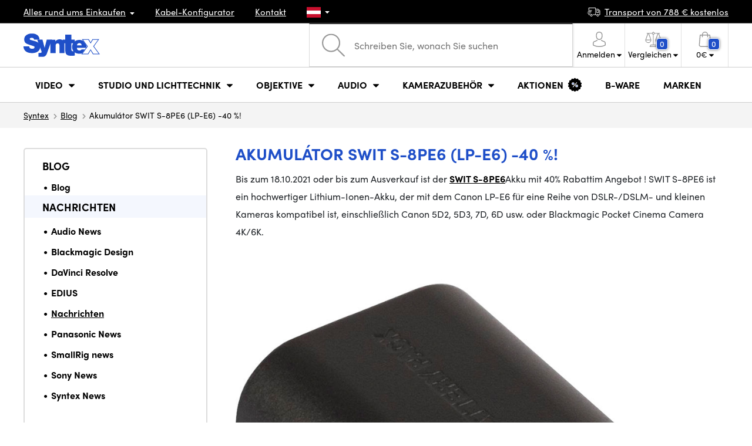

--- FILE ---
content_type: text/html; charset=UTF-8
request_url: https://www.syntexshop.at/akku-swit-s-8pe6-lp-e6-40
body_size: 15126
content:
<!doctype html>
<html lang="cs" class="cc--light-funky">
<head>
	<meta charset="utf-8">
	<meta name="viewport" content="width=device-width, initial-scale=1, user-scalable=no, maximum-scale=1, shrink-to-fit=no">
	<title>Akumulátor SWIT S-8PE6 (LP-E6) -40 %! / SYNTEXSHOP.AT</title>
	<style> img, svg { max-width: 0px; height: auto; } </style>
	<link rel="stylesheet" href="https://use.typekit.net/xhw5loq.css">
	<link href="/styles/20260118-185811/css.css" rel="stylesheet" lazyload>
	<script>(function(a){_q=function(){return a;};$=function(f){typeof f==="function" && a.push(arguments);return $;};jQuery=$.ready=$;}([]));</script>
	<script>var mobileApp=0, mobilePromo=0, downloadPromo=0, eshopRoundIt=2, eshopLang='DE', eshopType = 'RETAIL';</script>

	<meta name="description" content="Bis zum 18.10.2021 oder bis zum Ausverkauf ist der SWIT S-8PE6Akku mit 40% Rabattim Angebot ! SWIT S-8PE6 ist ein hochwertiger">
	<meta name="twitter:card" content="summary">
	<meta name="twitter:title" content="Akumulátor SWIT S-8PE6 (LP-E6) -40 %! / SYNTEXSHOP.AT">
	<meta name="twitter:description" content="Bis zum 18.10.2021 oder bis zum Ausverkauf ist der SWIT S-8PE6Akku mit 40% Rabattim Angebot ! SWIT S-8PE6 ist ein hochwertiger">
	<meta name="twitter:image" content="https://www.syntexshop.at/media/facebook/DE_fbshare.png">

	<meta property="og:title" content="Akumulátor SWIT S-8PE6 (LP-E6) -40 %! / SYNTEXSHOP.AT">
	<meta property="og:description" content="Bis zum 18.10.2021 oder bis zum Ausverkauf ist der SWIT S-8PE6Akku mit 40% Rabattim Angebot ! SWIT S-8PE6 ist ein hochwertiger">
	<meta property="og:image" content="https://www.syntexshop.at/media/facebook/DE_fbshare.png">
	<meta property="og:site_name" content="SYNTEXSHOP.AT">
	<meta property="og:url" content="https://www.syntexshop.at/akku-swit-s-8pe6-lp-e6-40">
	<link rel="shortcut icon" href="/favicon.ico">
	<meta name="robots" content="index, follow">
		<script type="application/ld+json"> {
		"@context": "https://schema.org", "@type":
		"Organization", "url": "https://www.syntexshop.at/",
		"logo": "https://www.syntexshop.at/styles/img/logo.svg"
	} </script>
		<script> var GTMTag='GTM-5H2FQ3F'; window.dataLayer = window.dataLayer || []; </script>
		</head>
<body class="preload">
  <div class="web-wrap" id="top">
		<div class="top-info">
			<div class="container">
				<ul>
					<li class="has-dropdown">
						<a href="/all-about-shopping"><span>Alles rund ums Einkaufen</span></a>
						<ul class="dropdown">
							<li><a href="/i/versand-und-bezahlung">
								Versand und Bezahlung</a></li>
							<li><a href="/i/allgemeine-bedingungen-und-konditionen">
								Geschäftsbedingungen (AGB)</a></li>
							<li><a href="/i/bedingungen-fur-die-nutzung-der-website">
								Nutzungsbedingungen</a></li>
							<li><a href="/i/prodejna-praha">
								Zentrale Prag</a></li>
							<li><a href="/i/geschaft-in-bratislava">
								Geschäft Bratislava</a></li>
						</ul>
					</li>
					<li><a href="/kabel-und-steckverbinder-kabel-konfigurator">
						<span>Kabel-Konfigurator</span></a></li>
					<li><a href="/i/kontakt">
						Kontakt</a></li>
					<li class="lang has-dropdown">
						<a href="/"><img src="/styles/flags/AT.svg"/></a>
						<ul class="dropdown">
							<li><a href="https://www.syntex.cz/"><img src="/styles/flags/CZ.svg"/> CZ</a></li>
							<li><a href="https://www.syntex.sk/"><img src="/styles/flags/SK.svg"/> SK</a></li>
							<li><a href="https://www.syntex.tv/"><img src="/styles/flags/EU.svg"/> EU</a></li>
							<li><a href="https://www.syntexshop.hu/"><img src="/styles/flags/HU.svg"/> HU</a></li>
							<li><a href="https://www.syntexshop.at/"><img src="/styles/flags/AT.svg"/> AT</a></li>
							<li><a href="https://www.syntexshop.de/"><img src="/styles/flags/DE.svg"/> DE</a></li>
							<li><a href="https://www.syntex.si/"><img src="/styles/flags/SI.svg"/> SI</a></li>
							<li><a href="https://www.syntex.hr/"><img src="/styles/flags/HR.svg"/> HR</a></li>
						</ul>
					</li>
				</ul>
				<ul>
					<li><a href="/i/versand-und-bezahlung"><img src="/styles/img/car.svg"/><span>
						Transport von						788						€ kostenlos</span></a></li>
														</ul>
			</div>
		</div>				<div class="header-placeholder"><div class="header-main">
			<header>
				<div class="header-main__top"><div class="container">
					<a href="/" class="logo"><img src="/styles/img/logo.svg"/></a>
					<ul class="tools">
						<li class="tools-search">
							<a href="" class="search-open"><span>
								<svg xmlns="http://www.w3.org/2000/svg" viewBox="0 0 450 449.09"><path d="M446.36,427.62,315,297.29A178.84,178.84,0,0,0,359.1,179.55C359.1,80.48,278.52,0,179.55,0S0,80.58,0,179.55,80.58,359.1,179.55,359.1A178.84,178.84,0,0,0,297.29,315L428.62,445.36a12.67,12.67,0,0,0,8.87,3.73,12.31,12.31,0,0,0,8.87-3.73A12.63,12.63,0,0,0,446.36,427.62ZM25.12,179.55C25.12,94.4,94.4,25.21,179.45,25.21S333.79,94.49,333.79,179.55,264.61,334,179.45,334,25.12,264.7,25.12,179.55Z" style="fill:#969696"/></svg>
							</span><strong>Abgerufen von</strong></a>
							<form class="search" method="get" action="/search" id="sform" autocomplete="off">
								<input type="text" id="squery" name="q" value="" placeholder="Schreiben Sie, wonach Sie suchen" />
								<span><svg xmlns="http://www.w3.org/2000/svg" viewBox="0 0 450 449.09"><path d="M446.36,427.62,315,297.29A178.84,178.84,0,0,0,359.1,179.55C359.1,80.48,278.52,0,179.55,0S0,80.58,0,179.55,80.58,359.1,179.55,359.1A178.84,178.84,0,0,0,297.29,315L428.62,445.36a12.67,12.67,0,0,0,8.87,3.73,12.31,12.31,0,0,0,8.87-3.73A12.63,12.63,0,0,0,446.36,427.62ZM25.12,179.55C25.12,94.4,94.4,25.21,179.45,25.21S333.79,94.49,333.79,179.55,264.61,334,179.45,334,25.12,264.7,25.12,179.55Z" style="fill:#969696"/></svg></span>
								<a href="" class="search-close" autocomplete="off"><i class="fas fa-times"></i></a>
							</form>
						</li>						<li class="js-click">							<a href="/eshop/loginform">
								<span><svg xmlns="http://www.w3.org/2000/svg" viewBox="0 0 410.76 482.9"><g id="Vrstva_2" data-name="Vrstva 2"><g id="Capa_1" data-name="Capa 1"><path d="M203.63,260.2h3.2c29.3-.5,53-10.8,70.5-30.5,38.5-43.4,32.1-117.8,31.4-124.9-2.5-53.3-27.7-78.8-48.5-90.7C244.73,5.2,226.63.4,206.43,0h-1.7c-11.1,0-32.9,1.8-53.8,13.7s-46.6,37.4-49.1,91.1c-.7,7.1-7.1,81.5,31.4,124.9C150.63,249.4,174.33,259.7,203.63,260.2Zm-75.1-152.9c0-.3.1-.6.1-.8,3.3-71.7,54.2-79.4,76-79.4h1.2c27,.6,72.9,11.6,76,79.4a2,2,0,0,0,.1.8c.1.7,7.1,68.7-24.7,104.5-12.6,14.2-29.4,21.2-51.5,21.4h-1c-22-.2-38.9-7.2-51.4-21.4C121.63,176.2,128.43,107.9,128.53,107.3Z" style="fill:#969696"/><path d="M410.73,383.6v-.3c0-.8-.1-1.6-.1-2.5-.6-19.8-1.9-66.1-45.3-80.9l-1-.3c-45.1-11.5-82.6-37.5-83-37.8a13.5,13.5,0,1,0-15.5,22.1c1.7,1.2,41.5,28.9,91.3,41.7,23.3,8.3,25.9,33.2,26.6,56a20.08,20.08,0,0,0,.1,2.5c.1,9-.5,22.9-2.1,30.9-16.2,9.2-79.7,41-176.3,41-96.2,0-160.1-31.9-176.4-41.1-1.6-8-2.3-21.9-2.1-30.9,0-.8.1-1.6.1-2.5.7-22.8,3.3-47.7,26.6-56,49.8-12.8,89.6-40.6,91.3-41.7a13.5,13.5,0,0,0-15.5-22.1c-.4.3-37.7,26.3-83,37.8-.4.1-.7.2-1,.3C2,314.7.73,361,.13,380.7a20.08,20.08,0,0,1-.1,2.5v.3c-.1,5.2-.2,31.9,5.1,45.3a12.83,12.83,0,0,0,5.2,6.3c3,2,74.9,47.8,195.2,47.8s192.2-45.9,195.2-47.8a13.38,13.38,0,0,0,5.2-6.3C410.93,415.5,410.83,388.8,410.73,383.6Z" style="fill:#969696"/></g></g></svg></span>
								<strong class="has-dropdown">Anmelden<img src="/styles/img/dropdown-black.svg"></strong>
							</a>
							<div class="login-dropdown dropdown">
								<form action="/eshop/login" method="post">
									<div class="form-group">
										<label>E-Mail:</label>
										<input type="email" class="form-control" value="" name="loginemail" required>
									</div>
																		<div class="form-group">
										<label>Kennwort:<a href="/eshop/forgotpassword">Vergessenes Passwort</a></label>
										<input type="password" class="form-control" value="" name="loginpassword" required>
									</div>
																		<div class="buttons-divide mb-3">
										<button type="submit" class="btn btn-success">Einloggen</button>
										<span>oder</span>
										<a href="https://www.facebook.com/v15.0/dialog/oauth?scope=email&state=ac6577650fa98f7596782324dd6bdbce&response_type=code&approval_prompt=auto&redirect_uri=https%3A%2F%2Fwww.syntexshop.at%2F%3Ffacebook%3D1&client_id=516606982478176" class="btn btn-fb"><span><i class="fab fa-facebook-f"></i>&nbsp;&nbsp;Anmeldung durch Facebook</span></a>										<a href="https://accounts.google.com/o/oauth2/auth?response_type=code&access_type=online&client_id=19588025809-v61tok6nae6ogack3b5lgb909tv5smet.apps.googleusercontent.com&redirect_uri=https://www.syntexshop.at/?google=1&state&scope=email%20profile&approval_prompt=auto" class="btn btn-google  mt-2"><span><i class="fab fa-google"></i>&nbsp;&nbsp;Google-Anmeldung</span></a>										<a href="https://appleid.apple.com/auth/authorize?response_type=code&response_mode=form_post&client_id=tv.syntex.login&redirect_uri=https%3A%2F%2Fwww.syntexshop.at%2F%3Fapple%3D1&state=2cc4f554bb&scope=name+email" class="btn btn-apple  mt-2"><span><i class="fab fa-apple"></i>&nbsp;&nbsp;AppleID-Anmeldung</span></a>																				<span>oder</span>
										<a href="/eshop/register" class="btn btn-primary">Registrieren</a>
									</div>
								</form>
							</div>
						</li>
						<li id="compareHeader">
							<a class="compareURL">
								<span>
									<svg xmlns="http://www.w3.org/2000/svg" viewBox="0 0 437.74 419"><g id="Vrstva_2" data-name="Vrstva 2"><g id="Layer_1" data-name="Layer 1"><path d="M437.51,226.27a8.86,8.86,0,0,0-.06-1.15l-.39-1.09c0-.08-.05-.16-.09-.25L376.43,54H392.6a9.13,9.13,0,0,0,0-18.26H254.4A36.4,36.4,0,0,0,228.32,9.68V9.13a9.13,9.13,0,1,0-18.26,0v.55A36.44,36.44,0,0,0,184,35.76H45.79a9.13,9.13,0,1,0,0,18.26H61L.77,223.79.69,224l-.39,1.1a7.47,7.47,0,0,0-.07,1.15A9,9,0,0,0,0,227.42a82.14,82.14,0,1,0,164.28,0,8.67,8.67,0,0,0-.23-1.15,8.86,8.86,0,0,0-.06-1.15L163.6,224c0-.08,0-.16-.09-.25L103,54h81A36.47,36.47,0,0,0,210.06,80.1v275H159.33c-11.79,0-22.24,7.53-25.71,18L119.53,406.3a9.12,9.12,0,0,0,8.4,12.7H310.46a9.13,9.13,0,0,0,8.4-12.7L305,373.84a27.34,27.34,0,0,0-26-18.73H228.32V80.1A36.44,36.44,0,0,0,254.4,54h80.1L274.23,223.79l-.08.23-.39,1.1a9,9,0,0,0-.07,1.15,9,9,0,0,0-.23,1.15,82.14,82.14,0,1,0,164.28,0A8.67,8.67,0,0,0,437.51,226.27Zm-355.37,65A64,64,0,0,1,18.9,236.55H145.38A64,64,0,0,1,82.14,291.31Zm60-73H22.1L81.64,54h.71ZM288,380.3l8.69,20.45h-155l9-21.14a9.13,9.13,0,0,1,8.66-6.24H279.05C283,373.37,286.47,375.88,288,380.3ZM219.19,63.14a18.26,18.26,0,1,1,18.26-18.25A18.27,18.27,0,0,1,219.19,63.14ZM355.1,54h.71l59.81,164.27h-120Zm.5,237.29a64,64,0,0,1-63.23-54.76H418.84A64,64,0,0,1,355.6,291.31Z" style="fill:#969696"/></g></g></svg>
									<span id="comparisonCount">0</span>
								</span>
								<strong class="has-dropdown">Vergleichen<img src="/styles/img/dropdown-black.svg"></strong>
							</a>
							<div class="compare-dropdown dropdown" id="compareContent">
																	<div class="delivery-info">
	Fügen Sie Ihre Produkte zur Anzeige eines Parametervergleiches hinzu. Siehe "Zum Vergleich hinzufügen" bei jedem Produkt.</div>
															</div>
						</li>						<li id="carthover">
							<a href="/eshop/basket">
								<span>
								<svg xmlns="http://www.w3.org/2000/svg" viewBox="0 0 391.4 489"><g id="Vrstva_2" data-name="Vrstva 2"><g id="Capa_1" data-name="Capa 1"><path d="M391.3,422.7l-28-315.3a13.48,13.48,0,0,0-13.4-12.3H292.3a96.61,96.61,0,0,0-193.2,0H41.5a13.41,13.41,0,0,0-13.4,12.3L.1,422.7c0,.4-.1.8-.1,1.2C0,459.8,32.9,489,73.4,489H318c40.5,0,73.4-29.2,73.4-65.1A4.87,4.87,0,0,0,391.3,422.7ZM195.7,27a69.67,69.67,0,0,1,69.6,68.1H126.1A69.67,69.67,0,0,1,195.7,27ZM318,462H73.4c-25.4,0-46-16.8-46.4-37.5L53.8,122.2H99v41a13.5,13.5,0,0,0,27,0v-41H265.3v41a13.5,13.5,0,0,0,27,0v-41h45.2l26.9,302.3C364,445.2,343.3,462,318,462Z" style="fill:#969696"/></g></g></svg>
								<span id="setnumproducts">0</span></span>
								<strong class="has-dropdown"><span id="settotalprice">0</span> €<img src="/styles/img/dropdown-black.svg"></strong>
							</a>
							<div class="cart-dropdown dropdown" id="b-cart-content">
									<div class="delivery-info">
		Ihr Korb ist derzeit leer. Viel Spass beim Stöbern.	</div>
								</div>						</li>
						<li class="open-mobile">
							<button class="hamburger hamburger--collapse hamburger--accessible js-hamburger" type="button">
							  	<span class="hamburger-box"><span class="hamburger-inner"></span></span>
								<span class="hamburger-label">Menu</span>
							</button>
						</li>
					</ul>
				</div></div>
								<div class="header-main__nav"><div class="container">
				<nav>
					<ul>
									<li class="hassubmenu">
				<em>					<span>Video</span>
											<i class="fas fa-chevron-down"></i>
						<i class="fas fa-chevron-up"></i>
						<span class="ico-select">
							<svg viewBox="0 0 292.36 164.45"><path d="M286.93,133.33,159,5.42a17.94,17.94,0,0,0-25.7,0L5.42,133.33a17.93,17.93,0,0,0,0,25.69,17.59,17.59,0,0,0,12.85,5.43H274.09a18.17,18.17,0,0,0,12.84-31.12Z"></path></svg>
						</span>
														</em>									<div class="submenu dropdown">
						<div class="submenu__header"><a href="/schafscherer-overheads-konverter-signalwandler" class="submenu__header__btn">Video Konverter</a><a href="/software-disk-array__blackmagic-design" class="submenu__header__btn">daVinci Resolve</a></div>						<div class="submenu__body">
														<div class="submenu__links">
								<div class="submenu__links__section"><strong><a href="/kameras">Kameras</a></strong><ul><li><a href="/kameras-digitales-kino">Digitales Kino</a></li><li><a href="/kameras-sendung">Sendung</a></li><li><a href="/kameras-action-kameras">Action-Kameras</a></li><li><a href="/kameras-kompaktkameras">Kompaktkameras</a></li><li><a href="/kameras-ptz-kameras">PTZ-Kameras, Webcams</a></li><li><a href="/streaming-kamera-stream">Kamera-Stream</a></li><li><a href="/kameras-sicherheits-ip-kameras">Sicherheits-IP-Kameras</a></li></ul></div><div class="submenu__links__section"><strong><a href="/objektive-filter">Objektive und Filter</a></strong><ul><li><a href="/objektive-filter-objektive">Objektive</a></li><li><a href="/objektive-filter-reinigung">Reinigung</a></li><li><a href="/objektive-filter-filter">Filter</a></li><li class="li-all"><a href="/objektive-filter">Objektive und Filter</a></li></ul></div><div class="submenu__links__section"><strong><a href="/schafscherer-overheads-konverter-drahtlose-videoubertragung">Drahtlose Videoübertragung</a></strong><ul><li><a href="schafscherer-overheads-konverter-drahtlose-videoubertragung__zugang%20wireless%20video_sdi">SDI Übertragung</a></li><li><a href="/schafscherer-overheads-konverter-drahtlose-videoubertragung__zugang%20wireless%20video_hdmi">HDMI Übertragung​</a></li><li><a href="/schafscherer-overheads-konverter-drahtlose-videoubertragung__hollyland">Holllyland</a></li></ul></div><div class="submenu__links__section"><strong><a href="/regie-drahtlos-av-konverter">Regie, Drahtlos AV und Konverter</a></strong><ul><li><a href="/schafscherer-overheads-konverter-unter-der-regie-von">Unter der Regie von</a></li><li><a href="/schafscherer-overheads-konverter-mobile-live-redaktionsraume">Mobile Live-Redaktionsräume</a></li><li><a href="/streaming-streaming-overhead">Streaming-Overhead</a></li><li><a href="/software-disk-array-treiber-software-mehrkosten">Software-Mehrkosten</a></li><li><a href="/schafscherer-overheads-konverter-signalwandler">Signalwandler</a></li><li><a href="/videorekorder-feldaufzeichnungsgerate-monitore">Feldaufzeichnungsgeräte / Monitore</a></li><li><a href="/videorekorder-studio-recorder">Studio-Recorder</a></li><li><a href="/videorekorder-videoaufzeichnung">Videoaufzeichnung</a></li></ul></div><div class="submenu__links__section"><strong><a href="/kabel-und-steckverbinder">Kabel, Stecker und Adapter</a></strong><ul><li><a href="/kabel-und-steckverbinder-sdi-kabel">SDI-Kabel</a></li><li><a href="/kabel-und-steckverbinder-hdmi-kabel">HDMI-Kabel</a></li><li><a href="/kabel-und-steckverbinder-kabel-auf-der-trommel">Kabel auf der Trommel</a></li><li><a href="/kabel-und-steckverbinder-optische-kabel-fertiggestellt">Optische Kabel fertiggestellt</a></li><li><a href="/thunderbolt-cables">Thunderbolt cables</a></li></ul></div><div class="submenu__links__section"><strong><a href="/schafscherer-overheads-konverter-gegensprechanlage-tally">Gegensprechanlage/Tally</a></strong><ul><li><a href="/schafscherer-overheads-konverter-gegensprechanlage-tally__hollyland">Hollyland Kommunikationssysteme</a></li><li><a href="/schafscherer-overheads-konverter-gegensprechanlage-tally__avmatrix">AV Matrix Tally</a></li></ul></div><div class="submenu__links__section"><strong><a href="/monitore">Monitore</a></strong><ul></ul></div>							</div>
																					<div class="submenu__promo">
								<div class="submenu__promo__box lazyload" data-bg="/media/submenu/panasonic-cam-01.png"><strong>Panasonic</strong><a href="/kameras-digitales-kino__panasonic">LUMIX</a></div><div class="submenu__promo__box lazyload" data-bg="/media/submenu/bmd-cam-01.png"><strong>Blackmagic</strong><a href="/kameras-digitales-kino__blackmagic-design">Digital Cinema</a></div><div class="submenu__promo__box lazyload" data-bg="/media/submenu/sony-cam-01.png"><strong>Sony</strong><a href="/kameras-digitales-kino__sony">ALPHA</a></div>							</div>
													</div>
					</div>
							</li>
						<li class="hassubmenu">
				<a href="/lichter-lichter">					<span>Studio und Lichttechnik</span>
											<i class="fas fa-chevron-down"></i>
						<i class="fas fa-chevron-up"></i>
						<span class="ico-select">
							<svg viewBox="0 0 292.36 164.45"><path d="M286.93,133.33,159,5.42a17.94,17.94,0,0,0-25.7,0L5.42,133.33a17.93,17.93,0,0,0,0,25.69,17.59,17.59,0,0,0,12.85,5.43H274.09a18.17,18.17,0,0,0,12.84-31.12Z"></path></svg>
						</span>
														</a>									<div class="submenu dropdown">
						<div class="submenu__header"><a href="/schafscherer-overheads-konverter-unter-der-regie-von__avmatrix" class="submenu__header__btn">AV Matrix Regie</a><a href="/monitore-monitore-und-projektoren__feelworld" class="submenu__header__btn">Feelworld TOP-Monitore​</a><a href="/monitore-monitore-und-projektoren__portkeys" class="submenu__header__btn">Portkeys TOP-Monitore​</a></div>						<div class="submenu__body">
														<div class="submenu__links">
								<div class="submenu__links__section"><strong><a href="/lichter-tragbare-lichter">Tragbare Lichter</a></strong><ul><li><a href="/lichter-studio-leuchten">Studio-Leuchten</a></li><li><a href="/lichter-stative-fur-leuchten">Stative für Leuchten</a></li><li><a href="/lichter-lichter-auf-der-kamera">Lichter auf der Kamera</a></li><li><a href="/lichter-zubehor">Zubehör für Leuchten</a></li><li><a href="/lichter-stative-fur-leuchten">Stative für Leuchten</a></li></ul></div><div class="submenu__links__section"><strong><a href="/streaming">Streaming</a></strong><ul><li><a href="/streaming-streaming-overhead">Streaming-Overhead</a></li><li><a href="/streaming-kamera-stream">Kamera-Stream</a></li><li><a href="/capture-karten">Videoschnittkarten</a></li><li><a href="/karten-ausschneiden-karten-ausschneiden__andere_mehr-eingaben">I/O-Karten für vMix</a></li><li><a href="/streaming-drehgeber">Drehgeber</a></li></ul></div><div class="submenu__links__section"><strong><a href="/regie-drahtlos-av-konverter">Regie, Drahtlos AV und Konverter</a></strong><ul><li><a href="/schafscherer-overheads-konverter-tastung">Tastung</a></li><li><a href="/schafscherer-overheads-konverter-signalwandler">Signalwandler</a></li><li><a href="/schafscherer-overheads-konverter-unter-der-regie-von">Unter der Regie von</a></li><li><a href="/videorekorder-studio-recorder">Studio-Recorder</a></li></ul></div><div class="submenu__links__section"><strong><a href="/monitore-monitore-und-projektoren">monitore und Projektoren</a></strong><ul><li><a href="/monitore-kamera-monitore">Kamera-Monitore</a></li><li><a href="/monitore-studio-monitore">Studio-Monitore</a></li><li><a href="/monitore-suchmaschine">Suchmaschine</a></li><li><a href="/monitore-montage-von-monitoren">Montage von Monitoren</a></li><li><a href="/monitore-schirme-fur-monitore">Schirme für Monitore</a></li><li><a href="/surveillance-monitors">Überwachungsmonitore</a></li></ul></div><div class="submenu__links__section"><strong><a href="/stative-slider-gimbal">Stative, Slider und Gimbal</a></strong><ul><li><a href="/stative-slider-und-gimbal-stative-fur-mikrofone">Stative für Mikrofone</a></li><li><a href="/stative-gleiter-kardanringe-stative">Stative</a></li></ul></div><div class="submenu__links__section"><strong><a href="/schafscherer-overheads-konverter-gegensprechanlage-tally">Gegensprechanlage/Tally</a></strong><ul></ul></div>							</div>
																					<div class="submenu__promo">
								<div class="submenu__promo__box lazyload" data-bg="/media/submenu/headphones.png"><strong>SmallRig Aktionen</strong><a href="/smallrig-rc60b-cob-led-video-light-with-power-bank-clamp-edition-4376">Smalrig RC60B</a></div>							</div>
													</div>
					</div>
							</li>
						<li class="hassubmenu">
				<a href="/objektive-filter-linsen-und-filter">					<span>Objektive</span>
											<i class="fas fa-chevron-down"></i>
						<i class="fas fa-chevron-up"></i>
						<span class="ico-select">
							<svg viewBox="0 0 292.36 164.45"><path d="M286.93,133.33,159,5.42a17.94,17.94,0,0,0-25.7,0L5.42,133.33a17.93,17.93,0,0,0,0,25.69,17.59,17.59,0,0,0,12.85,5.43H274.09a18.17,18.17,0,0,0,12.84-31.12Z"></path></svg>
						</span>
														</a>									<div class="submenu dropdown">
						<div class="submenu__header"><a href="/objektive-filter-objektive__moment__bajonett_t-series" class="submenu__header__btn">T-Series Moment Objektive​</a><a href="/ttartisan" class="submenu__header__btn">TTARTISAN TOP</a></div>						<div class="submenu__body">
														<div class="submenu__links">
								<div class="submenu__links__section"><strong><a href="/objektive-filter-linsen-und-filter">Objektive und Filter</a></strong><ul><li><a href="/objektive-filter-objektive__bajonett_ef">EF Bajonett</a></li><li><a href="/objektive-filter-objektive__bajonett_x-mount">Fuji X-Bajonett</a></li><li><a href="/objektive-filter-objektive__bajonett_e-mount">E-Bajonett</a></li><li><a href="/objektive-filter-objektive__bajonett_rf">RF-Bajonett</a></li><li><a href="/objektive-filter-objektive__bajonett_mft">m43 MFT</a></li><li><a href="/objektive-filter-objektive__bajonett_b4-2-3">B4 broadcast</a></li><li><a href="/objektive-filter-objektive__bajonett_pl">PL Bajonett</a></li><li><a href="/objektive-filter-objektive__bajonett_z-mount">Nikon Z-Bajonett</a></li><li><a href="/objektive-filter-objektive__bajonett_l-mount">L-Bajonett</a></li><li><a href="/objektive-filter-objektive__anamorphotisch_ano">Anamorphotisch</a></li></ul></div><div class="submenu__links__section"><strong><a href="/objektive-filter-filter">Filter</a></strong><ul><li><a href="/objektive-filter-filter__filter-type_uv-filtr">UV-Filter</a></li><li><a href="/objektive-filter-filter__filter-type_variable-nd">Vario-ND-Filter</a></li><li><a href="/objektive-filter-filter__moment">Moment-Filter</a></li><li><a href="/objektive-filter-filter__kfc">KF Concept- Filter</a></li><li><a href="/objektive-filter-filter__format-filter_4x5-65">4x5,65 Filter</a></li><li><a href="/objektive-filter-filter__bajonett_dji-osmo-pocket-3">DJI Osmo Pocket 3 Filter</a></li><li><a href="/objektive-filter-weitwinklige-unterarme-und-tele">Weitwinklige Unterarme und Tele</a></li></ul></div><div class="submenu__links__section"><strong><a href="/objektive-filter-adapter">Adapter</a></strong><ul><li><a href="/objektive-filter-adapter">Adapter</a></li></ul></div><div class="submenu__links__section"><strong><a href="/objektive-filter-zoomsteuerung">Zoomsteuerung</a></strong><ul><li><a href="/objektive-filter-seitlicher-fokus">Seitlicher Fokus</a></li><li><a href="/objektive-filter-matte-box">Matte Box</a></li><li><a href="/objektive-filter-zoomsteuerung">Zoomsteuerung</a></li></ul></div><div class="submenu__links__section"><strong><a href="/objektive-filter-linsen-und-filter">linsen und Filter</a></strong><ul><li><a href="/objektive-filter-reinigung">Reinigung</a></li><li><a href="/lens-cover">Lens cover</a></li></ul></div>							</div>
																				</div>
					</div>
							</li>
						<li class="hassubmenu">
				<a href="/audio">					<span>Audio</span>
											<i class="fas fa-chevron-down"></i>
						<i class="fas fa-chevron-up"></i>
						<span class="ico-select">
							<svg viewBox="0 0 292.36 164.45"><path d="M286.93,133.33,159,5.42a17.94,17.94,0,0,0-25.7,0L5.42,133.33a17.93,17.93,0,0,0,0,25.69,17.59,17.59,0,0,0,12.85,5.43H274.09a18.17,18.17,0,0,0,12.84-31.12Z"></path></svg>
						</span>
														</a>									<div class="submenu dropdown">
						<div class="submenu__header"><a href="/audio__sennheiser" class="submenu__header__btn">Sennheiser TOP</a><a href="/audio__rode" class="submenu__header__btn">RODE TOP</a><a href="/audio__hollyland" class="submenu__header__btn">Hollyland TOP</a></div>						<div class="submenu__body">
														<div class="submenu__links">
								<div class="submenu__links__section"><strong><a href="/audio-mikrofone">Mikrofone</a></strong><ul><li><a href="/audio-kamera-mikrofone">Kamera-Mikrofone</a></li><li><a href="/audio-studio-mikrofone">Studio-Mikrofone</a></li><li><a href="/audio-ansteckmikrofone">Ansteckmikrofone</a></li><li><a href="/audio-drahtlose-systeme">Drahtlose Systeme</a></li><li><a href="/audio-zubehor">Zubehör</a></li><li><a href="/stative-slider-und-gimbal-stative-fur-mikrofone">Stative für Mikrofone</a></li></ul></div><div class="submenu__links__section"><strong><a href="/audio-kopfhorer">Kopfhörer</a></strong><ul><li><a href="/audio-kopfhorer__sennheiser">Sennheiser Kopfhörer​</a></li><li><a href="/audio-kopfhorer__rode">RODE Kopfhörer​</a></li><li><a href="/audio-kopfhorer__yamaha">Yamaha Kopfhörer​</a></li></ul></div><div class="submenu__links__section"><strong><a href="/audio-studio-monitore">Studio-Monitore</a></strong><ul><li><a href="/audio-studio-monitore?cmax_0=201&vmax_0=1500">Studiomonitore bis 200 EUR</a></li><li><a href="/audio-studio-monitore?cmax_0=402&vmax_0=1500">Studiomonitore bis 400 EUR</a></li></ul></div><div class="submenu__links__section"><strong><a href="/audio-mischpult">Mischpult</a></strong><ul><li><a href="/audio-mischtechnik__rode">Rode Mischpulte</a></li><li><a href="/audio-mischtechnik__presonus">Presonus Mischpulte</a></li><li><a href="/audio-audio-schnittstelle">Audio-Schnittstelle</a></li><li><a href="/audio-aufzeichnungen">Aufzeichnungen</a></li></ul></div><div class="submenu__links__section"><strong><a href="/kabel-und-steckverbinder">Kabel, Stecker und Adapter</a></strong><ul><li><a href="/kabel-und-steckverbinder-audiokabel">Audiokabel</a></li><li><a href="/kabel-und-steckverbinder-audiokabel__steckertyp_xlr">XLR-Kabel</a></li></ul></div>							</div>
																					<div class="submenu__promo">
								<div class="submenu__promo__box lazyload" data-bg="/media/submenu/headphones.png"><strong>Mikrofone für iPhone 16 und 15</strong><a href="/search__masters_28542,28544,28545,28546,37190,37191,37193,37194?q=lark+m2">Hollyland LARK M2</a><a href="/search__masters_28542,28544,28545,28546,37190,37191,37193,37194?q=rode+wireless">RODE Wireless</a><a href="/audio-ansteckmikrofone__dji">Dji Mic</a></div>							</div>
													</div>
					</div>
							</li>
						<li class="hassubmenu">
				<a href="/accessoires-kafigtaschen-karten">					<span>Kamerazubehör</span>
											<i class="fas fa-chevron-down"></i>
						<i class="fas fa-chevron-up"></i>
						<span class="ico-select">
							<svg viewBox="0 0 292.36 164.45"><path d="M286.93,133.33,159,5.42a17.94,17.94,0,0,0-25.7,0L5.42,133.33a17.93,17.93,0,0,0,0,25.69,17.59,17.59,0,0,0,12.85,5.43H274.09a18.17,18.17,0,0,0,12.84-31.12Z"></path></svg>
						</span>
														</a>									<div class="submenu dropdown">
						<div class="submenu__header"><a href="/accessoires-kafigtaschen-karten__exascend" class="submenu__header__btn">Exascend TOP</a><a href="/smallrig" class="submenu__header__btn">SmallRig TOP</a><a href="/stative-gleiter-kardanringe-stative__manfrotto" class="submenu__header__btn">Manfrotto Stative TOP</a><a href="/tilta" class="submenu__header__btn submenu__header__btn--dark">Tilta Zubehör​</a></div>						<div class="submenu__body">
														<div class="submenu__links">
								<div class="submenu__links__section"><strong><a href="/accessoires-kafigtaschen-karten-rigs-kafige-zubehor">Rigs, Käfige, Zubehör</a></strong><ul><li><a href="/accessoires-kafigtaschen-karten-fertige-bausatze">Fertige Bausätze</a></li><li><a href="/accessoires-kafigtaschen-karten-kafige">Käfige</a></li><li><a href="/accessoires-kafigtaschen-karten-platten-unter-der-kamera">Platten unter der Kamera</a></li><li><a href="/accessoires-kafigtaschen-karten-matte-box">Matte Box</a></li><li><a href="/accessoires-kafigtaschen-karten-magischer-arm-arme">Magischer Arm - Arme</a></li><li><a href="/accessoires-kafigtaschen-karten-schulterstutzen">Schulterstützen</a></li><li><a href="/accessoires-kafigtaschen-karten-griffe">Griffe</a></li><li><a href="/accessoires-kafigtaschen-karten-15-und-19-mm-zubehor">15- und 19-mm-Zubehör</a></li><li><a href="/accessoires-kafigtaschen-karten-schrauben-schraubendreher">Schrauben, Schraubendreher</a></li></ul></div><div class="submenu__links__section"><strong><a href="/stative-slider-gimbal">Stative, Slider und Gimbal</a></strong><ul><li><a href="/stative-gleiter-kardanringe-stative">Stative</a></li><li><a href="/stative-gleiter-kardanringe-stativplatten">Stativplatten</a></li><li><a href="/tripods-for-lights">Tripods for lights</a></li><li><a href="/stative-gleiter-kardanringe-tischstative">Tischstative</a></li><li><a href="/stative-gleiter-kardanringe-kardanische-aufhangungen">Kardanische Aufhängungen</a></li><li><a href="/stative-gleiter-kardanringe-schieberegler">Schieberegler</a></li></ul></div><div class="submenu__links__section"><strong><a href="/batterien-ladegerate-netzteile-batterien">Batterien</a></strong><ul><li><a href="/batterien-ladegerate-netzteile-batterien__mount-type_v-mount">V-Mount Batterien​</a></li><li><a href="/batterien-ladegerate-netzteile-batterien__mount-type_np-f">Sony NP Batterien​⬤</a></li><li><a href="/batterien-ladegerate-netzteile-batterie-14-4v">Batterie 14,4V</a></li><li><a href="/batterien-ladegerate-netzteile-7-2-v-batterie">7,2-V-Batterie</a></li><li><a href="/batterien-ladegerate-netzteile-14-4-v-ladegerate">14,4-V-Ladegeräte</a></li><li><a href="/batterien-ladegerate-netzteile-7-2v-ladegerate">7,2V-Ladegeräte</a></li><li><a href="/batterien-ladegerate-netzteile-power-batterieplatten">Power-Batterieplatten</a></li><li><a href="/batterien-ladegerate-netzteile-stromversorgungen">Stromversorgungen</a></li></ul></div><div class="submenu__links__section"><strong><a href="/accessoires-kafigtaschen-karten-karten-leser">Karten, Leser</a></strong><ul><li><a href="/accessoires-kafigtaschen-karten-sd-karten">SD-Karten</a></li><li><a href="/accessoires-kafigtaschen-karten-ssd">SSD</a></li><li><a href="/accessoires-kafigtaschen-karten-cfast-karten">CFAST-Karten</a></li><li><a href="/accessoires-kafigtaschen-karten-cfexpress">CFexpress</a></li><li><a href="/accessoires-kafigtaschen-karten-red-mini-mag">RED MINI-MAG</a></li><li><a href="/accessoires-kafigtaschen-karten-kartenleser">Kartenleser</a></li></ul></div><div class="submenu__links__section"><strong><a href="/kabel-und-steckverbinder">Kabel, Stecker und Adapter</a></strong><ul><li><a href="/kabel-und-steckverbinder-hdmi-kabel">HDMI-Kabel</a></li><li><a href="/kabel-und-steckverbinder-sdi-kabel">SDI-Kabel</a></li><li><a href="/kabel-und-steckverbinder-kabel-auf-der-trommel">Kabel auf der Trommel</a></li><li><a href="/kabel-und-steckverbinder-optische-kabel-fertiggestellt">Optische Kabel fertiggestellt</a></li></ul></div><div class="submenu__links__section"><strong><a href="/accessoires-kafigtaschen-karten-taschen-koffer-regenmantel">Taschen, Koffer, Regenmäntel</a></strong><ul><li><a href="/photobags">Kamera- und Fotorucksäcke</a></li><li><a href="/accessoires-kafigtaschen-karten-reisekoffer">Reisekoffer</a></li><li><a href="/accessoires-kafigtaschen-karten-regenmantel">Regenmäntel</a></li><li><a href="/photobags__moment">Moment Rucksäcke</a></li></ul></div>							</div>
																					<div class="submenu__promo">
								<div class="submenu__promo__box" ><strong>MOMENT</strong><a href="https://www.syntexshop.de/moment__masters_37193,37194">IPHONE 16 PRO &amp; PRO MAX</a><a href="https://www.syntexshop.de/moment__masters_28542,28546?page=1">IPHONE 15 PRO &amp; PRO MAX</a></div>							</div>
													</div>
					</div>
							</li>
						<li>
				<a href="/sale">					<span>Aktionen</span>
																<svg  xmlns="http://www.w3.org/2000/svg" viewBox="0 0 478.19 488.03"><g id="Vrstva_2" data-name="Vrstva 2"><g id="Capa_1" data-name="Capa 1"><circle cx="174.24" cy="202.56" r="20.4" style="fill:#1f4fc7"></circle><circle cx="303.84" cy="285.36" r="20.4" style="fill:#1f4fc7"></circle><path d="M472,271l-7.4-10.1a31.84,31.84,0,0,1-.3-37.1l7.2-10.2a31.83,31.83,0,0,0-11-46.4l-11-5.9a31.69,31.69,0,0,1-16.3-33.3l2.1-12.3a31.76,31.76,0,0,0-30-37l-12.5-.5a31.88,31.88,0,0,1-29.2-22.9l-3.5-12A31.7,31.7,0,0,0,317,23l-11.5,4.9a31.69,31.69,0,0,1-36.2-8l-8.3-9.3a31.7,31.7,0,0,0-47.6.4l-8.2,9.4a31.8,31.8,0,0,1-36.1,8.5l-11.6-4.8a31.84,31.84,0,0,0-42.8,21l-3.3,12.1a31.58,31.58,0,0,1-28.8,23.3l-12.5.7a31.75,31.75,0,0,0-29.4,37.5L43,131a31.7,31.7,0,0,1-15.8,33.5l-10.9,6.1a31.73,31.73,0,0,0-10.2,46.5l7.4,10.1a31.84,31.84,0,0,1,.3,37.1l-7.2,10.2a31.83,31.83,0,0,0,11,46.4l11,5.9a31.69,31.69,0,0,1,16.3,33.3l-2.1,12.3a31.76,31.76,0,0,0,30,37l12.5.5a31.88,31.88,0,0,1,29.2,22.9l3.5,12a31.7,31.7,0,0,0,43.1,20.3l11.5-4.9a31.69,31.69,0,0,1,36.2,8l8.3,9.3a31.7,31.7,0,0,0,47.6-.4l8.2-9.4a31.8,31.8,0,0,1,36.1-8.5l11.6,4.8a31.84,31.84,0,0,0,42.8-21l3.3-12.1a31.58,31.58,0,0,1,28.8-23.3l12.5-.7a31.75,31.75,0,0,0,29.4-37.5l-2.3-12.3a31.7,31.7,0,0,1,15.8-33.5l10.9-6.1A31.7,31.7,0,0,0,472,271Zm-347.1-68.4a49.2,49.2,0,1,1,49.2,49.2A49.16,49.16,0,0,1,124.94,202.56Zm58.7,126.9a12,12,0,0,1-16.9,1.6h0a12,12,0,0,1-1.6-16.9l129.1-155.5a12,12,0,1,1,18.5,15.3Zm120.2,5.1a49.2,49.2,0,1,1,49.2-49.2A49.16,49.16,0,0,1,303.84,334.56Z" style="fill:#1f4fc7"></path></g></g></svg>
									</a>							</li>
						<li>
				<a href="/used">					<span>B-Ware</span>
														</a>							</li>
						<li>
				<a href="/brands">					<span>Marken</span>
														</a>							</li>
								</ul>
					<ul class="only-mobile">
						<li><a href="/i/uber-uns">
							Firmeninformationen</a></li>
						<li><a href="/i/showroom-wiena">
							Showroom Prag</a></li>
						<li><a href="/i/kontakt">
							Kontakt</a></li>
						<li><a href="/kabel-und-steckverbinder-kabel-konfigurator">
							Kabel-Konfigurator</a></li>
					</ul>
					<ul class="only-mobile-lang">
						<li><a href="https://www.syntex.cz/"><img src="/styles/flags/CZ.svg"/><span>CZ</span></a></li>
						<li><a href="https://www.syntex.sk/"><img src="/styles/flags/SK.svg"/><span>SK</span></a></li>
						<li><a href="https://www.syntex.tv/"><img src="/styles/flags/EU.svg"/><span>EU</span></a></li>
						<li><a href="https://www.syntexshop.hu/"><img src="/styles/flags/HU.svg"/><span>HU</span></a></li>
						<li><a href="https://www.syntexshop.at/"><img src="/styles/flags/AT.svg"/><span>AT</span></a></li>
						<li><a href="https://www.syntexshop.de/"><img src="/styles/flags/DE.svg"/><span>DE</span></a></li>
						<li><a href="https://www.syntex.si/"><img src="/styles/flags/SI.svg"/><span>SI</span></a></li>
						<li><a href="https://www.syntex.hr/"><img src="/styles/flags/HR.svg"/><span>HR</span></a></li>
					</ul>
				</nav>
				</div></div>
							</header>
		</div></div>
				<div class="content-wrap">
<div class="breadcrumb-wrap">
	<div class="container">
		<ol class="breadcrumb">
			<li class="breadcrumb-item"><a href="/">Syntex</a></li>
			<li class="breadcrumb-item"><a href="/blog">Blog</a></li><li class="breadcrumb-item">Akumulátor SWIT S-8PE6 (LP-E6) -40 %!</li>		<script type="application/ld+json"> {
      		"@context": "https://schema.org",
      		"@type": "BreadcrumbList",
      		"itemListElement": [
				{ "@type": "ListItem", "position": 1, "name": "Blog", "item": "https://www.syntexshop.at/blog" },
				{ "@type": "ListItem", "position": 2, "name": "Akumulátor SWIT S-8PE6 (LP-E6) -40 %!", "item": "https://www.syntexshop.at/akku-swit-s-8pe6-lp-e6-40" }
		]} </script>
				</ol>
	</div>
</div>
<div class="container category-main">
<div class="blog-wrap">
	<h1>
		Akumulátor SWIT S-8PE6 (LP-E6) -40 %!			</h1>
	<div class="blog-wrap__sidebar">
		<div class="blog-category">
			<div class="blog-category__mobile">
				<a href="">Kategorie</a>
			</div>
			<div class="blog-category__body">
				<strong><a href="/blog-blog">Blog</a></strong><ul><li><a href="/blog-blog">Blog</a></li></ul><strong class="bg-color"><a href="/was-gibt-es-neues-nachrichten">Nachrichten</a></strong><ul><li><a href="/"></a></li><li><a href="/audio-news">Audio News</a></li><li><a href="/blackmagic-news">Blackmagic Design</a></li><li><a href="/davinci-resolve-news">DaVinci Resolve</a></li><li><a href="/edius-news">EDIUS</a></li><li><a href="/was-gibt-es-neues-nachrichten" class="active">Nachrichten</a></li><li><a href="/panasonic-news">Panasonic News</a></li><li><a href="/smallrig-news">SmallRig news</a></li><li><a href="/sony-news">Sony News</a></li><li><a href="/syntex-news">Syntex News</a></li></ul>			</div>
		</div>
	</div>
	<div class="blog-wrap__main">
					<div class="blog-row content-style">
				<div class="blog-row__body">
					<p class="Normal tm6"><span class="tm7">Bis zum 18.10.2021 oder bis zum Ausverkauf ist</span> der <strong class="c1"><a href="/swit-s-8pe6-canon-dslr-battery"><span class="tm8">SWIT S-8PE6</span></a></strong><span class="tm7">Akku</span> <span class="tm7">mit 40% Rabatt</span><span class="tm7">im Angebot</span> <span class="tm7">! SWIT S-8PE6 ist ein hochwertiger Lithium-Ionen-Akku, der mit dem Canon LP-E6 für eine Reihe von DSLR-/DSLM- und kleinen Kameras kompatibel ist, einschließlich Canon 5D2, 5D3, 7D, 6D usw. oder Blackmagic Pocket Cinema Camera 4K/6K.</span></p>
<p class="Normal tm6"><span class="tm7"><img src="/media/novinky/Syntex_Swit_S-8PE6_Canon_Promo_9-10_2021_01sq.jpg" alt="akumulátor SWIT S-8PE6 (LP-E6)" width="100%" height="100%" /></span></p>									</div>
				<div class="blog-row__stamp">
					<div>
						<span>Datum: <strong>23. 09. 2021</strong>,
						Kategorie: <a href="was-gibt-es-neues-nachrichten">Nachrichten</a></span>
					</div>
				</div>
			</div>
				</div>
	</div>
</div>
</div>
</div> <!-- .content-wrap -->

<footer>
<div class="container">
	<div class="footer-top">
		<div class="outside outside-shop">
			<a href="" class="close-open">Showroom Prag</a>
			<div class="inside">
				<div class="footer-box footer-box-shop">
					<h4>SHOWROOM						<a href="/i/kontakt">
						Michelská 291/21, Prag 4</a></h4>
					<div class="in">
						<img class="lazyload" data-src="/media/img/DE_shop.jpg"/>
					</div>
				</div>
			</div>
		</div>
		<div class="outside outside-fb">
			<a href="/i/showroom-wiena" class="close-open">
				Showroom Prag</a>
			<div class="inside">
				<div class="footer-box footer-box-facebook">
					<h4>SYNTEX AUF FACEBOOK</h4>
					<div class="in" id="fb-root">
						<div class="fb-like-box" data-href="https://www.facebook.com/profile.php?id=61557649603883" data-width="310" data-height="190" data-colorscheme="light" data-show-faces="true" data-header="true" data-stream="true" data-show-border="true"></div>
						<script async defer crossorigin="anonymous" src="https://connect.facebook.net/cs_CZ/sdk.js#xfbml=1&version=v15.0&appId=516606982478176&autoLogAppEvents=1" nonce="RjURccyR"></script>
					</div>
				</div>
			</div>
		</div>

		<div class="outside outside-help">
			<a href="" class="close-open">SIE HABEN WEITERE FRAGEN?</a>
			<div class="inside">
				<div class="footer-box footer-box-help">
					<h4>SIE BENÖTIGEN WEITERE INFORMATIONEN UND HABEN FRAGEN?</h4>
					<div class="in">
						<div class="contact">
							<i class="fas fa-phone"></i> <strong>+420 226 205 741</strong>
							<small>(Mo-Fr, 09:00-17:00)</small>
						</div>
						<div class="contact">
							<i class="fas fa-envelope"></i> <a href="mailto:info@syntexshop.de">info@syntexshop.de</a>
						</div>
						<h4>SO VERPASSEN SIE NICHTS MEHR</h4>
						<div class="social">
							<a target="_blank" href="https://www.facebook.com/profile.php?id=61557649603883/"><svg xmlns="http://www.w3.org/2000/svg" viewBox="0 0 291.32 291.32"><g id="Vrstva_2" data-name="Vrstva 2"><g id="Layer_1" data-name="Layer 1"><path class="circle" d="M145.66,0A145.66,145.66,0,1,1,0,145.66,145.66,145.66,0,0,1,145.66,0Z" style="fill:#1f4fc8"/><path d="M163.39,100.28h18.78V72.55H160.1v.1c-26.74.94-32.22,16-32.7,31.76h-.06v13.85h-18.2v27.15h18.2v72.8h27.44v-72.8h22.48l4.34-27.15H154.79v-8.37C154.79,104.56,158.34,100.28,163.39,100.28Z" style="fill:#fff"/></g></g></svg></a>
							<a target="_blank" href="https://www.instagram.com/syntexdach/"><svg xmlns="http://www.w3.org/2000/svg" viewBox="0 0 291.32 291.32"><g id="Vrstva_2" data-name="Vrstva 2"><g id="Layer_1" data-name="Layer 1"><path class="circle" d="M145.66,0A145.66,145.66,0,1,1,0,145.66,145.67,145.67,0,0,1,145.66,0Z" style="fill:#1f4fc8"/><path d="M195.93,63.71H95.38A31.7,31.7,0,0,0,63.71,95.38V195.94a31.7,31.7,0,0,0,31.67,31.67H195.94a31.7,31.7,0,0,0,31.67-31.67V95.38A31.71,31.71,0,0,0,195.93,63.71Zm10,18.32h3.59v27.21l-27.41.09L182,82.12Zm-60.25,36.21c22.73,0,27.42,21.34,27.42,27.43a27.42,27.42,0,0,1-54.84,0C118.23,139.58,122.93,118.24,145.66,118.24Zm64,75.72a15.72,15.72,0,0,1-15.71,15.7H97.07A15.72,15.72,0,0,1,81.36,194V127.42h22.76a52.21,52.21,0,0,0-3.31,18.25,44.82,44.82,0,1,0,89.63,0,52.24,52.24,0,0,0-3.3-18.25h22.49V194Z" style="fill:#fff"/></g></g></svg></a>
						</div>
					</div>

				</div>
			</div>
		</div>

	</div>
	<div class="footer-bottom">
		<div class="outside outside-menu">
			<a href="" class="close-open">Kundenbetreuung</a>
			<div class="inside">
				<div class="footer-menu">
					<h3>Kundenbetreuung</h3>
					<div class="links">
						<ul>
							<li><a href="/i/versand-und-bezahlung">
								Versand und Zahlung</a></li>
														<li><a href="/i/allgemeine-bedingungen-und-konditionen">
								Geschäftsbedingungen (AGB)</a></li>
														<li><a href="/i/bedingungen-fur-die-nutzung-der-website">
								Nutzungsbedingungen</a></li>
							<li><a href="/i/datenschutzbestimmungen">Datenschutzbestimmungen</a></li>
						</ul>
						<ul>
							<li><a href="/i/kontakt">
								Kontakt</a></li>
																					<li><a href="/blog">Blog und Nachrichten</a></li>
							<li><a href="/support">Beratung</a></li>
														<li><a href="/i/impressum">
								Impressum</a></li>
													</ul>
					</div>
				</div>
			</div>
		</div>
		<div class="outside payment-delivery">
			<a href="" class="close-open">Versand und Bezahlung</a>
			<div class="inside">
				<div class="firstrow">
					<div class="payment">
						<h3>Zahlung</h3>
						<div class="footer-options">
														<span><img class="lazyload" data-src="/media/uhrada/paypal.svg" alt="PayPal"></span>
																					<span><img class="lazyload" data-src="/media/uhrada/mastercard-visa.svg" alt="MasterCard / VISA"></span>
														<span><img class="lazyload" data-src="/media/uhrada/gpay.svg" alt="Google Pay"></span>
							<span><img class="lazyload" data-src="/media/uhrada/applepay.png" alt="Apple Pay"></span>
													</div>
					</div>

					<div class="delivery">
						<h3>Transport</h3>
						<div class="footer-options">
																																										<span><img class="lazyload" style="width:auto" data-src="/media/dodani/atpost.png"></span>
																					<span style="width:auto"><img class="lazyload" style="width:auto" data-src="/styles/doprava/dhl.png"></span>
							<span style="width:auto; min-width:80px"><img class="lazyload" data-src="/media/dodani/dpd.png"></span>
																				</div>
					</div>
				</div>

				<div class="stores">
					<h3>Die App herunterladen</h3>
					<div class="footer-options">
						<a href="https://apps.apple.com/app/syntex/id6468877959"><img class="lazyload" data-src="/styles/stores/apple-DE.svg"></a>
						<a href="https://play.google.com/store/apps/details?id=tv.syntex"><img class="lazyload" data-src="/styles/stores/google-DE.svg"></a>
					</div>
				</div>

			</div>
		</div>
	</div>


</div>
<div class="copy">
	<div class="container">
	<span>
		<strong>© Syntex 2026</strong>. Dienstleistungen unterstützt durch <a class="pointer" data-cc="show-preferencesModal" data-href="/i/bedingungen-fur-die-nutzung">
			Cookies</a>. | Created by <a title="E-shop developed by" href="https://mywebdesign.cz/" target="_blank">MyWebdesign</a>
	</span>
		<a href="#top" class="go-top"><span>Top</span><i class="fas fa-chevron-up"></i></a>
	</div>
</div>
</footer>

</div> <!-- .web-wrap -->
<div class="nav-overlay"></div>

<script async src="/styles/20260118-185811/js.js"></script>
		<script>
			window.dataLayer = window.dataLayer || [];
			function gtag(){ window.dataLayer.push(arguments); }
			gtag('consent','default',{"necessary":"granted","ad_storage":"denied","analytics_storage":"denied","ad_user_data":"denied","ad_personalization":"denied"});
			gtag('consent','update',{"necessary":"granted","ad_storage":"denied","analytics_storage":"denied","ad_user_data":"denied","ad_personalization":"denied"});		</script>
		<!-- Google Tag Manager and Consent Cookie -->
<script>
window.dataLayer.push({ ecommerce: null });
window.dataLayer.push(
{"event":"view_other","ecomm_pagetype":"view_other","hasaccount":"n","customer_id":"ANON0","consent":{"necessary":"granted","ad_storage":"denied","analytics_storage":"denied","ad_user_data":"denied","ad_personalization":"denied"}});
</script>
		<!-- End Google Tag Manager -->
		<!-- Legacy Google Adwords -->
<script>
window.dataLayer.push({
	'ecomm_pagetype': 'other',
	'ecomm_category': 'was-gibt-es-neues-nachrichten',
	'hasaccount': 'n',
	'uid': 'ANON0',
	'hash': 'dcd38294d9380d4494a4ae7fe0b8f8913f9d23e8',
	'customer_type': 'B2C'
}); </script>
				<!-- End Legacy -->
				<script async type="module" src="/styles/cookie/cookie2.js"></script>
		<script>(function(w,d,s,l,i){w[l]=w[l]||[];w[l].push({'gtm.start': new Date().getTime(),event:'gtm.js'});var f=d.getElementsByTagName(s)[0], j=d.createElement(s),dl=l!='dataLayer'?'&l='+l:'';j.async=true;j.src='//www.googletagmanager.com/gtm.js?id='+i+dl;f.parentNode.insertBefore(j,f);})(window,document,'script','dataLayer','GTM-5H2FQ3F');</script>
		<!-- End Google Tag Manager -->
		</body>
</html>

--- FILE ---
content_type: text/css;charset=utf-8
request_url: https://use.typekit.net/xhw5loq.css
body_size: 920
content:
/*
 * The Typekit service used to deliver this font or fonts for use on websites
 * is provided by Adobe and is subject to these Terms of Use
 * http://www.adobe.com/products/eulas/tou_typekit. For font license
 * information, see the list below.
 *
 * sofia-pro:
 *   - http://typekit.com/eulas/00000000000000003b9b1aa0
 *   - http://typekit.com/eulas/00000000000000003b9b1a9f
 *   - http://typekit.com/eulas/00000000000000003b9b1a9e
 *   - http://typekit.com/eulas/00000000000000003b9b1a9d
 *   - http://typekit.com/eulas/00000000000000003b9b1a94
 *   - http://typekit.com/eulas/00000000000000003b9b1a93
 *   - http://typekit.com/eulas/00000000000000003b9b1a96
 *   - http://typekit.com/eulas/00000000000000003b9b1a95
 *   - http://typekit.com/eulas/00000000000000003b9b1a9a
 *   - http://typekit.com/eulas/00000000000000003b9b1a99
 *   - http://typekit.com/eulas/00000000000000003b9b1a98
 *   - http://typekit.com/eulas/00000000000000003b9b1a97
 *   - http://typekit.com/eulas/00000000000000003b9b1a9c
 *   - http://typekit.com/eulas/00000000000000003b9b1a9b
 *
 * © 2009-2026 Adobe Systems Incorporated. All Rights Reserved.
 */
/*{"last_published":"2019-06-28 15:29:56 UTC"}*/

@import url("https://p.typekit.net/p.css?s=1&k=xhw5loq&ht=tk&f=24537.24538.24539.24540.24541.24542.24543.24544.24545.24546.24547.24548.24549.24552&a=6126408&app=typekit&e=css");

@font-face {
font-family:"sofia-pro";
src:url("https://use.typekit.net/af/0c5f71/00000000000000003b9b1aa0/27/l?primer=9534f20d24153432f138f14be19fe00ed05018076afc824dd1a6f6ca76bae7c7&fvd=n9&v=3") format("woff2"),url("https://use.typekit.net/af/0c5f71/00000000000000003b9b1aa0/27/d?primer=9534f20d24153432f138f14be19fe00ed05018076afc824dd1a6f6ca76bae7c7&fvd=n9&v=3") format("woff"),url("https://use.typekit.net/af/0c5f71/00000000000000003b9b1aa0/27/a?primer=9534f20d24153432f138f14be19fe00ed05018076afc824dd1a6f6ca76bae7c7&fvd=n9&v=3") format("opentype");
font-display:auto;font-style:normal;font-weight:900;font-stretch:normal;
}

@font-face {
font-family:"sofia-pro";
src:url("https://use.typekit.net/af/5dd13e/00000000000000003b9b1a9f/27/l?primer=9534f20d24153432f138f14be19fe00ed05018076afc824dd1a6f6ca76bae7c7&fvd=i9&v=3") format("woff2"),url("https://use.typekit.net/af/5dd13e/00000000000000003b9b1a9f/27/d?primer=9534f20d24153432f138f14be19fe00ed05018076afc824dd1a6f6ca76bae7c7&fvd=i9&v=3") format("woff"),url("https://use.typekit.net/af/5dd13e/00000000000000003b9b1a9f/27/a?primer=9534f20d24153432f138f14be19fe00ed05018076afc824dd1a6f6ca76bae7c7&fvd=i9&v=3") format("opentype");
font-display:auto;font-style:italic;font-weight:900;font-stretch:normal;
}

@font-face {
font-family:"sofia-pro";
src:url("https://use.typekit.net/af/30420e/00000000000000003b9b1a9e/27/l?primer=9534f20d24153432f138f14be19fe00ed05018076afc824dd1a6f6ca76bae7c7&fvd=n7&v=3") format("woff2"),url("https://use.typekit.net/af/30420e/00000000000000003b9b1a9e/27/d?primer=9534f20d24153432f138f14be19fe00ed05018076afc824dd1a6f6ca76bae7c7&fvd=n7&v=3") format("woff"),url("https://use.typekit.net/af/30420e/00000000000000003b9b1a9e/27/a?primer=9534f20d24153432f138f14be19fe00ed05018076afc824dd1a6f6ca76bae7c7&fvd=n7&v=3") format("opentype");
font-display:auto;font-style:normal;font-weight:700;font-stretch:normal;
}

@font-face {
font-family:"sofia-pro";
src:url("https://use.typekit.net/af/8948c6/00000000000000003b9b1a9d/27/l?primer=9534f20d24153432f138f14be19fe00ed05018076afc824dd1a6f6ca76bae7c7&fvd=i7&v=3") format("woff2"),url("https://use.typekit.net/af/8948c6/00000000000000003b9b1a9d/27/d?primer=9534f20d24153432f138f14be19fe00ed05018076afc824dd1a6f6ca76bae7c7&fvd=i7&v=3") format("woff"),url("https://use.typekit.net/af/8948c6/00000000000000003b9b1a9d/27/a?primer=9534f20d24153432f138f14be19fe00ed05018076afc824dd1a6f6ca76bae7c7&fvd=i7&v=3") format("opentype");
font-display:auto;font-style:italic;font-weight:700;font-stretch:normal;
}

@font-face {
font-family:"sofia-pro";
src:url("https://use.typekit.net/af/1ca530/00000000000000003b9b1a94/27/l?primer=9534f20d24153432f138f14be19fe00ed05018076afc824dd1a6f6ca76bae7c7&fvd=n2&v=3") format("woff2"),url("https://use.typekit.net/af/1ca530/00000000000000003b9b1a94/27/d?primer=9534f20d24153432f138f14be19fe00ed05018076afc824dd1a6f6ca76bae7c7&fvd=n2&v=3") format("woff"),url("https://use.typekit.net/af/1ca530/00000000000000003b9b1a94/27/a?primer=9534f20d24153432f138f14be19fe00ed05018076afc824dd1a6f6ca76bae7c7&fvd=n2&v=3") format("opentype");
font-display:auto;font-style:normal;font-weight:200;font-stretch:normal;
}

@font-face {
font-family:"sofia-pro";
src:url("https://use.typekit.net/af/ef2771/00000000000000003b9b1a93/27/l?primer=9534f20d24153432f138f14be19fe00ed05018076afc824dd1a6f6ca76bae7c7&fvd=i2&v=3") format("woff2"),url("https://use.typekit.net/af/ef2771/00000000000000003b9b1a93/27/d?primer=9534f20d24153432f138f14be19fe00ed05018076afc824dd1a6f6ca76bae7c7&fvd=i2&v=3") format("woff"),url("https://use.typekit.net/af/ef2771/00000000000000003b9b1a93/27/a?primer=9534f20d24153432f138f14be19fe00ed05018076afc824dd1a6f6ca76bae7c7&fvd=i2&v=3") format("opentype");
font-display:auto;font-style:italic;font-weight:200;font-stretch:normal;
}

@font-face {
font-family:"sofia-pro";
src:url("https://use.typekit.net/af/572508/00000000000000003b9b1a96/27/l?primer=9534f20d24153432f138f14be19fe00ed05018076afc824dd1a6f6ca76bae7c7&fvd=n3&v=3") format("woff2"),url("https://use.typekit.net/af/572508/00000000000000003b9b1a96/27/d?primer=9534f20d24153432f138f14be19fe00ed05018076afc824dd1a6f6ca76bae7c7&fvd=n3&v=3") format("woff"),url("https://use.typekit.net/af/572508/00000000000000003b9b1a96/27/a?primer=9534f20d24153432f138f14be19fe00ed05018076afc824dd1a6f6ca76bae7c7&fvd=n3&v=3") format("opentype");
font-display:auto;font-style:normal;font-weight:300;font-stretch:normal;
}

@font-face {
font-family:"sofia-pro";
src:url("https://use.typekit.net/af/111def/00000000000000003b9b1a95/27/l?primer=9534f20d24153432f138f14be19fe00ed05018076afc824dd1a6f6ca76bae7c7&fvd=i3&v=3") format("woff2"),url("https://use.typekit.net/af/111def/00000000000000003b9b1a95/27/d?primer=9534f20d24153432f138f14be19fe00ed05018076afc824dd1a6f6ca76bae7c7&fvd=i3&v=3") format("woff"),url("https://use.typekit.net/af/111def/00000000000000003b9b1a95/27/a?primer=9534f20d24153432f138f14be19fe00ed05018076afc824dd1a6f6ca76bae7c7&fvd=i3&v=3") format("opentype");
font-display:auto;font-style:italic;font-weight:300;font-stretch:normal;
}

@font-face {
font-family:"sofia-pro";
src:url("https://use.typekit.net/af/b4d13d/00000000000000003b9b1a9a/27/l?primer=9534f20d24153432f138f14be19fe00ed05018076afc824dd1a6f6ca76bae7c7&fvd=n5&v=3") format("woff2"),url("https://use.typekit.net/af/b4d13d/00000000000000003b9b1a9a/27/d?primer=9534f20d24153432f138f14be19fe00ed05018076afc824dd1a6f6ca76bae7c7&fvd=n5&v=3") format("woff"),url("https://use.typekit.net/af/b4d13d/00000000000000003b9b1a9a/27/a?primer=9534f20d24153432f138f14be19fe00ed05018076afc824dd1a6f6ca76bae7c7&fvd=n5&v=3") format("opentype");
font-display:auto;font-style:normal;font-weight:500;font-stretch:normal;
}

@font-face {
font-family:"sofia-pro";
src:url("https://use.typekit.net/af/961cbb/00000000000000003b9b1a99/27/l?primer=9534f20d24153432f138f14be19fe00ed05018076afc824dd1a6f6ca76bae7c7&fvd=i5&v=3") format("woff2"),url("https://use.typekit.net/af/961cbb/00000000000000003b9b1a99/27/d?primer=9534f20d24153432f138f14be19fe00ed05018076afc824dd1a6f6ca76bae7c7&fvd=i5&v=3") format("woff"),url("https://use.typekit.net/af/961cbb/00000000000000003b9b1a99/27/a?primer=9534f20d24153432f138f14be19fe00ed05018076afc824dd1a6f6ca76bae7c7&fvd=i5&v=3") format("opentype");
font-display:auto;font-style:italic;font-weight:500;font-stretch:normal;
}

@font-face {
font-family:"sofia-pro";
src:url("https://use.typekit.net/af/5855b2/00000000000000003b9b1a98/27/l?primer=9534f20d24153432f138f14be19fe00ed05018076afc824dd1a6f6ca76bae7c7&fvd=n4&v=3") format("woff2"),url("https://use.typekit.net/af/5855b2/00000000000000003b9b1a98/27/d?primer=9534f20d24153432f138f14be19fe00ed05018076afc824dd1a6f6ca76bae7c7&fvd=n4&v=3") format("woff"),url("https://use.typekit.net/af/5855b2/00000000000000003b9b1a98/27/a?primer=9534f20d24153432f138f14be19fe00ed05018076afc824dd1a6f6ca76bae7c7&fvd=n4&v=3") format("opentype");
font-display:auto;font-style:normal;font-weight:400;font-stretch:normal;
}

@font-face {
font-family:"sofia-pro";
src:url("https://use.typekit.net/af/98f96f/00000000000000003b9b1a97/27/l?primer=9534f20d24153432f138f14be19fe00ed05018076afc824dd1a6f6ca76bae7c7&fvd=i4&v=3") format("woff2"),url("https://use.typekit.net/af/98f96f/00000000000000003b9b1a97/27/d?primer=9534f20d24153432f138f14be19fe00ed05018076afc824dd1a6f6ca76bae7c7&fvd=i4&v=3") format("woff"),url("https://use.typekit.net/af/98f96f/00000000000000003b9b1a97/27/a?primer=9534f20d24153432f138f14be19fe00ed05018076afc824dd1a6f6ca76bae7c7&fvd=i4&v=3") format("opentype");
font-display:auto;font-style:italic;font-weight:400;font-stretch:normal;
}

@font-face {
font-family:"sofia-pro";
src:url("https://use.typekit.net/af/7158ff/00000000000000003b9b1a9c/27/l?primer=9534f20d24153432f138f14be19fe00ed05018076afc824dd1a6f6ca76bae7c7&fvd=n6&v=3") format("woff2"),url("https://use.typekit.net/af/7158ff/00000000000000003b9b1a9c/27/d?primer=9534f20d24153432f138f14be19fe00ed05018076afc824dd1a6f6ca76bae7c7&fvd=n6&v=3") format("woff"),url("https://use.typekit.net/af/7158ff/00000000000000003b9b1a9c/27/a?primer=9534f20d24153432f138f14be19fe00ed05018076afc824dd1a6f6ca76bae7c7&fvd=n6&v=3") format("opentype");
font-display:auto;font-style:normal;font-weight:600;font-stretch:normal;
}

@font-face {
font-family:"sofia-pro";
src:url("https://use.typekit.net/af/e344c9/00000000000000003b9b1a9b/27/l?primer=9534f20d24153432f138f14be19fe00ed05018076afc824dd1a6f6ca76bae7c7&fvd=i6&v=3") format("woff2"),url("https://use.typekit.net/af/e344c9/00000000000000003b9b1a9b/27/d?primer=9534f20d24153432f138f14be19fe00ed05018076afc824dd1a6f6ca76bae7c7&fvd=i6&v=3") format("woff"),url("https://use.typekit.net/af/e344c9/00000000000000003b9b1a9b/27/a?primer=9534f20d24153432f138f14be19fe00ed05018076afc824dd1a6f6ca76bae7c7&fvd=i6&v=3") format("opentype");
font-display:auto;font-style:italic;font-weight:600;font-stretch:normal;
}

.tk-sofia-pro { font-family: "sofia-pro",sans-serif; }
